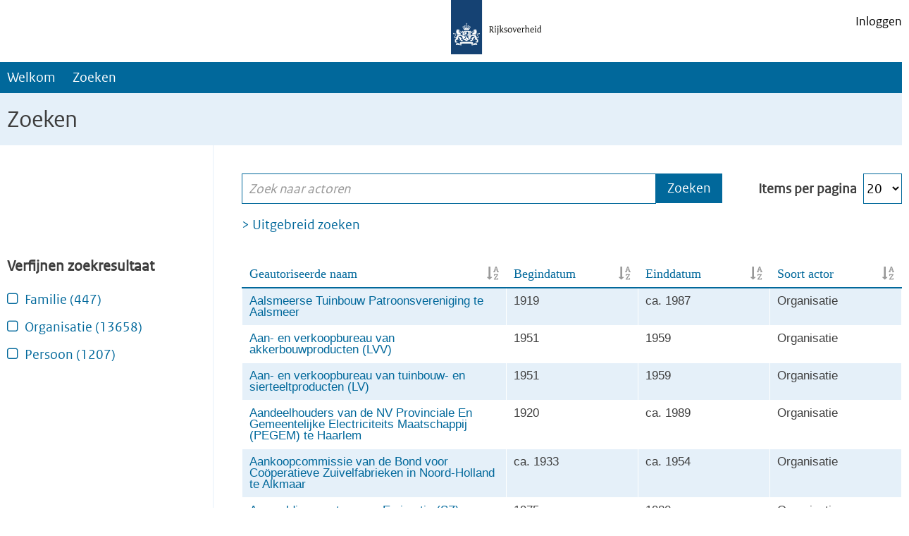

--- FILE ---
content_type: text/html; charset=UTF-8
request_url: https://actorenregister.nationaalarchief.nl/zoeken?query=&page=1
body_size: 4687
content:
<!DOCTYPE html>
<html lang="nl" dir="ltr" class="one-sidebar sidebar-first">
  <head>
    <meta charset="utf-8" />
<meta name="MobileOptimized" content="width" />
<meta name="HandheldFriendly" content="true" />
<meta name="viewport" content="width=device-width, initial-scale=1.0" />
<link rel="icon" href="/themes/custom/actorenregister/favicon.ico" type="image/vnd.microsoft.icon" />

    <title>Zoeken | Actorenregister</title>
    <link rel="stylesheet" media="all" href="/sites/default/files/css/css_YR4ZDfPJy1nYgK7LY6OSJiAUsoUjoEem8EfxZoYwkGI.css?delta=0&amp;language=nl&amp;theme=actorenregister&amp;include=eJxtzEEOgCAQQ9ELoZxpwIaQDJBMUYOnl7DVTTev-RJ7M1RDyuwwH1XIsQchnPxbASkJ_HjSFkS3SLo4wddmRTQ_cBzzUPyqXhk3_dq9tONUvJoWNAg" />
<link rel="stylesheet" media="all" href="/sites/default/files/css/css_C8bZL-_uUNDjZBPwWRI9by5RYT8grlkJPYQ8Pj3N_VQ.css?delta=1&amp;language=nl&amp;theme=actorenregister&amp;include=eJxtzEEOgCAQQ9ELoZxpwIaQDJBMUYOnl7DVTTev-RJ7M1RDyuwwH1XIsQchnPxbASkJ_HjSFkS3SLo4wddmRTQ_cBzzUPyqXhk3_dq9tONUvJoWNAg" />

    
  </head>
  <body class="path-zoeken">
        <a href="#main-content" class="visually-hidden focusable skip-link">
      Overslaan en naar de inhoud gaan
    </a>
    
      <div class="dialog-off-canvas-main-canvas" data-off-canvas-main-canvas>
    <div id="page-wrapper">
  <div id="page">
    <header id="header" class="header" role="banner" aria-label="Site kop">
          <div class="region region-secondary-menu">
    <nav role="navigation" aria-labelledby="block-actorenregister-account-menu-menu" id="block-actorenregister-account-menu" class="block block-menu navigation menu--account">
            
  <h2 class="visually-hidden" id="block-actorenregister-account-menu-menu">User account menu</h2>
  

        
              <ul class="menu">
                    <li class="menu-item">
        <a href="/user/login" data-drupal-link-system-path="user/login">Inloggen</a>
              </li>
        </ul>
  


  </nav>

  </div>

          <div class="region region-header">
    <div id="block-actorenregister-branding" class="block block-system block-system-branding-block">
  
    
        <a href="/" rel="home" class="site-logo">
      <img src="/themes/custom/actorenregister/logo.svg" alt="Home" />
    </a>
      </div>

  </div>

        <div id="main-menu-wrapper">
            <div class="region region-primary-menu">
    <nav role="navigation" aria-labelledby="block-actorenregister-main-menu-menu" id="block-actorenregister-main-menu" class="block block-menu navigation menu--main">
            
  <h2 class="visually-hidden" id="block-actorenregister-main-menu-menu">Main navigation</h2>
  

        
              <ul class="menu">
                    <li class="menu-item">
        <a href="/welkom" data-drupal-link-system-path="node/18262">Welkom</a>
              </li>
                <li class="menu-item menu-item--collapsed">
        <a href="/zoeken" data-drupal-link-system-path="zoeken">Zoeken</a>
              </li>
        </ul>
  


  </nav>

  </div>

        </div>
    </header>
    
          <div class="highlighted">
        <aside class="layout-container section clearfix" role="complementary">
            <div class="region region-highlighted">
    <div id="block-actorenregister-page-title" class="block block-core block-page-title-block">
  
    
      
  <h1 class="page-title">Zoeken</h1>


  </div>

  </div>

        </aside>
      </div>
        <div id="main-wrapper" class="layout-main-wrapper layout-container clearfix">
      <div id="main" class="layout-main clearfix">
        
        <main id="content" class="column main-content" role="main">
          <section class="section">
            <a id="main-content" tabindex="-1"></a>
              <div class="region region-content">
    <div data-drupal-messages-fallback class="hidden"></div><div class="views-exposed-form block block-views block-views-exposed-filter-blocksearch-simple-search" data-drupal-selector="views-exposed-form-search-simple-search" id="block-exposedformsearchsimple-search">
  
    
      <form action="/zoeken" method="get" id="views-exposed-form-search-simple-search" accept-charset="UTF-8">
  <div class="form--inline clearfix">
  <div class="js-form-item form-item js-form-type-textfield form-type-textfield js-form-item-query form-item-query form-no-label">
        <input title="" oninvalid="try{this.setCustomValidity(&#039;Deze tekens niet gebruiken: # % ^ &amp; * ( ) _ + &lt; &gt; ? { } [ ]&#039;)}catch(e){}" oninput="try{this.setCustomValidity(&#039;&#039;)}catch(e){}" data-drupal-selector="edit-query" pattern="[^#%\^&amp;*()_+&lt;&gt;?{}\[\]]+" type="text" id="edit-query--2" name="query" value="" size="30" maxlength="128" placeholder="Zoek naar actoren" class="form-text" />

        </div>
<div data-drupal-selector="edit-actions" class="form-actions js-form-wrapper form-wrapper" id="edit-actions--2"><input data-drupal-selector="edit-submit-search-2" type="submit" id="edit-submit-search--2" value="Zoeken" class="button js-form-submit form-submit" />
</div>
<div class="js-form-item form-item js-form-type-select form-type-select js-form-item-items-per-page form-item-items-per-page">
      <label for="edit-items-per-page">Items per pagina</label>
        <select data-drupal-selector="edit-items-per-page" id="edit-items-per-page" name="items_per_page" class="form-select"><option value="20" selected="selected">20</option><option value="50">50</option><option value="100">100</option></select>
        </div>

</div>

</form>

  </div>
<div id="block-actorenregister-content" class="block block-system block-system-main-block">
  
    
      <div class="views-element-container"><div class="view view-search view-id-search view-display-id-search_block js-view-dom-id-ea342d7336ac4a3f5ce7e0e9b1091043a5e55f4f9fb4a251abc8bbcfed1c6d57">
  
    
      <div class="view-header">
      <a href="/uitgebreid-zoeken">&gt; Uitgebreid zoeken</a>
    </div>
      
      <div class="view-content">
      <table class="views-table views-view-table cols-4">
        <thead>
      <tr>
                                                  <th id="view-title-table-column" class="views-field views-field-title" scope="col"><a href="?query=&amp;page=1&amp;order=title&amp;sort=desc" title="op Geautoriseerde naam sorteren" rel="nofollow">Geautoriseerde naam</a></th>
                                                  <th id="view-field-date-existence-start-table-column" class="views-field views-field-field-date-existence-start" scope="col"><a href="?query=&amp;page=1&amp;order=field_date_existence_start&amp;sort=asc" title="op Begindatum sorteren" rel="nofollow">Begindatum</a></th>
                                                  <th id="view-field-date-existence-end-table-column" class="views-field views-field-field-date-existence-end" scope="col"><a href="?query=&amp;page=1&amp;order=field_date_existence_end&amp;sort=asc" title="op Einddatum sorteren" rel="nofollow">Einddatum</a></th>
                                                  <th id="view-field-organization-type-table-column" class="views-field views-field-field-organization-type" scope="col"><a href="?query=&amp;page=1&amp;order=field_organization_type&amp;sort=asc" title="op Soort actor sorteren" rel="nofollow">Soort actor</a></th>
              </tr>
    </thead>
    <tbody>
          <tr>
                                                                                        <td headers="view-title-table-column" class="views-field views-field-title"><a href="/actor-organisatie/aalsmeerse-tuinbouw-patroonsvereniging-te-aalsmeer" hreflang="nl">Aalsmeerse Tuinbouw Patroonsvereniging te Aalsmeer</a>          </td>
                                                                                        <td headers="view-field-date-existence-start-table-column" class="views-field views-field-field-date-existence-start"> 1919          </td>
                                                                                        <td headers="view-field-date-existence-end-table-column" class="views-field views-field-field-date-existence-end">ca. 1987          </td>
                                                                                        <td headers="view-field-organization-type-table-column" class="views-field views-field-field-organization-type">Organisatie          </td>
              </tr>
          <tr>
                                                                                        <td headers="view-title-table-column" class="views-field views-field-title"><a href="/actor-organisatie/aan-en-verkoopbureau-van-akkerbouwproducten-lvv" hreflang="nl">Aan- en verkoopbureau van akkerbouwproducten (LVV)</a>          </td>
                                                                                        <td headers="view-field-date-existence-start-table-column" class="views-field views-field-field-date-existence-start"> 1951          </td>
                                                                                        <td headers="view-field-date-existence-end-table-column" class="views-field views-field-field-date-existence-end"> 1959          </td>
                                                                                        <td headers="view-field-organization-type-table-column" class="views-field views-field-field-organization-type">Organisatie          </td>
              </tr>
          <tr>
                                                                                        <td headers="view-title-table-column" class="views-field views-field-title"><a href="/actor-organisatie/aan-en-verkoopbureau-van-tuinbouw-en-sierteeltproducten-lv" hreflang="nl">Aan- en verkoopbureau van tuinbouw- en sierteeltproducten (LV)</a>          </td>
                                                                                        <td headers="view-field-date-existence-start-table-column" class="views-field views-field-field-date-existence-start"> 1951          </td>
                                                                                        <td headers="view-field-date-existence-end-table-column" class="views-field views-field-field-date-existence-end"> 1959          </td>
                                                                                        <td headers="view-field-organization-type-table-column" class="views-field views-field-field-organization-type">Organisatie          </td>
              </tr>
          <tr>
                                                                                        <td headers="view-title-table-column" class="views-field views-field-title"><a href="/actor-organisatie/aandeelhouders-van-de-nv-provinciale-en-gemeentelijke-electriciteits-maatschappij" hreflang="nl">Aandeelhouders van de NV Provinciale En Gemeentelijke Electriciteits Maatschappij (PEGEM) te Haarlem</a>          </td>
                                                                                        <td headers="view-field-date-existence-start-table-column" class="views-field views-field-field-date-existence-start"> 1920          </td>
                                                                                        <td headers="view-field-date-existence-end-table-column" class="views-field views-field-field-date-existence-end">ca. 1989          </td>
                                                                                        <td headers="view-field-organization-type-table-column" class="views-field views-field-field-organization-type">Organisatie          </td>
              </tr>
          <tr>
                                                                                        <td headers="view-title-table-column" class="views-field views-field-title"><a href="/actor-organisatie/aankoopcommissie-van-de-bond-voor-co%C3%B6peratieve-zuivelfabrieken-noord-holland-te" hreflang="nl">Aankoopcommissie van de Bond voor Coöperatieve Zuivelfabrieken in Noord-Holland te Alkmaar</a>          </td>
                                                                                        <td headers="view-field-date-existence-start-table-column" class="views-field views-field-field-date-existence-start">ca. 1933          </td>
                                                                                        <td headers="view-field-date-existence-end-table-column" class="views-field views-field-field-date-existence-end">ca. 1954          </td>
                                                                                        <td headers="view-field-organization-type-table-column" class="views-field views-field-field-organization-type">Organisatie          </td>
              </tr>
          <tr>
                                                                                        <td headers="view-title-table-column" class="views-field views-field-title"><a href="/actor-organisatie/aanmeldingspunten-voor-emigratie-sz" hreflang="nl">Aanmeldingspunten voor Emigratie (SZ)</a>          </td>
                                                                                        <td headers="view-field-date-existence-start-table-column" class="views-field views-field-field-date-existence-start"> 1975          </td>
                                                                                        <td headers="view-field-date-existence-end-table-column" class="views-field views-field-field-date-existence-end"> 1980          </td>
                                                                                        <td headers="view-field-organization-type-table-column" class="views-field views-field-field-organization-type">Organisatie          </td>
              </tr>
          <tr>
                                                                                        <td headers="view-title-table-column" class="views-field views-field-title"><a href="/actor-organisatie/aannemersbedrijf-j-boshouwers-co" hreflang="nl">Aannemersbedrijf J. Boshouwers &amp; Co</a>          </td>
                                                                                        <td headers="view-field-date-existence-start-table-column" class="views-field views-field-field-date-existence-start"> 1867          </td>
                                                                                        <td headers="view-field-date-existence-end-table-column" class="views-field views-field-field-date-existence-end"> 1870          </td>
                                                                                        <td headers="view-field-organization-type-table-column" class="views-field views-field-field-organization-type">Organisatie          </td>
              </tr>
          <tr>
                                                                                        <td headers="view-title-table-column" class="views-field views-field-title"><a href="/actor-persoon/aardenne-ehrenfest-dr-tp-van" hreflang="nl"> Aardenne-Ehrenfest, dr. T.P. van</a>          </td>
                                                                                        <td headers="view-field-date-existence-start-table-column" class="views-field views-field-field-date-existence-start"> 1905          </td>
                                                                                        <td headers="view-field-date-existence-end-table-column" class="views-field views-field-field-date-existence-end"> 1984          </td>
                                                                                        <td headers="view-field-organization-type-table-column" class="views-field views-field-field-organization-type">Persoon          </td>
              </tr>
          <tr>
                                                                                        <td headers="view-title-table-column" class="views-field views-field-title"><a href="/actor-organisatie/aartsdiocesane-boeren-en-tuinders-bond-afdeling-creil" hreflang="nl">Aartsdiocesane Boeren- en Tuinders Bond, afdeling Creil</a>          </td>
                                                                                        <td headers="view-field-date-existence-start-table-column" class="views-field views-field-field-date-existence-start">          </td>
                                                                                        <td headers="view-field-date-existence-end-table-column" class="views-field views-field-field-date-existence-end">          </td>
                                                                                        <td headers="view-field-organization-type-table-column" class="views-field views-field-field-organization-type">Organisatie          </td>
              </tr>
          <tr>
                                                                                        <td headers="view-title-table-column" class="views-field views-field-title"><a href="/actor-organisatie/aartsdiocesane-boeren-en-tuindersbond-kring-utrecht" hreflang="nl">Aartsdiocesane boeren- en tuindersbond, kring Utrecht</a>          </td>
                                                                                        <td headers="view-field-date-existence-start-table-column" class="views-field views-field-field-date-existence-start"> 1967          </td>
                                                                                        <td headers="view-field-date-existence-end-table-column" class="views-field views-field-field-date-existence-end"> 1988          </td>
                                                                                        <td headers="view-field-organization-type-table-column" class="views-field views-field-field-organization-type">Organisatie          </td>
              </tr>
          <tr>
                                                                                        <td headers="view-title-table-column" class="views-field views-field-title"><a href="/actor-organisatie/aartsdiocesane-boeren-en-tuinders-bond" hreflang="nl">Aartsdiocesane Boeren- en Tuinders Bond</a>          </td>
                                                                                        <td headers="view-field-date-existence-start-table-column" class="views-field views-field-field-date-existence-start">          </td>
                                                                                        <td headers="view-field-date-existence-end-table-column" class="views-field views-field-field-date-existence-end">          </td>
                                                                                        <td headers="view-field-organization-type-table-column" class="views-field views-field-field-organization-type">Organisatie          </td>
              </tr>
          <tr>
                                                                                        <td headers="view-title-table-column" class="views-field views-field-title"><a href="/actor-organisatie/aartsdiocesane-boeren-en-tuinders-bond-dronten" hreflang="nl">Aartsdiocesane Boeren- en Tuinders Bond Dronten</a>          </td>
                                                                                        <td headers="view-field-date-existence-start-table-column" class="views-field views-field-field-date-existence-start">          </td>
                                                                                        <td headers="view-field-date-existence-end-table-column" class="views-field views-field-field-date-existence-end">          </td>
                                                                                        <td headers="view-field-organization-type-table-column" class="views-field views-field-field-organization-type">Organisatie          </td>
              </tr>
          <tr>
                                                                                        <td headers="view-title-table-column" class="views-field views-field-title"><a href="/actor-organisatie/aartsdiocesane-boeren-en-tuinders-bond-zuidelijk-flevoland" hreflang="nl">Aartsdiocesane Boeren- en Tuinders Bond, Zuidelijk Flevoland</a>          </td>
                                                                                        <td headers="view-field-date-existence-start-table-column" class="views-field views-field-field-date-existence-start">          </td>
                                                                                        <td headers="view-field-date-existence-end-table-column" class="views-field views-field-field-date-existence-end">          </td>
                                                                                        <td headers="view-field-organization-type-table-column" class="views-field views-field-field-organization-type">Organisatie          </td>
              </tr>
          <tr>
                                                                                        <td headers="view-title-table-column" class="views-field views-field-title"><a href="/actor-persoon/aartspriester-van-holland-zeeland-en-west-friesland" hreflang="nl"> Aartspriester van Holland, Zeeland en West-Friesland</a>          </td>
                                                                                        <td headers="view-field-date-existence-start-table-column" class="views-field views-field-field-date-existence-start">ca. 1725          </td>
                                                                                        <td headers="view-field-date-existence-end-table-column" class="views-field views-field-field-date-existence-end"> 1853          </td>
                                                                                        <td headers="view-field-organization-type-table-column" class="views-field views-field-field-organization-type">Persoon          </td>
              </tr>
          <tr>
                                                                                        <td headers="view-title-table-column" class="views-field views-field-title"><a href="/actor-organisatie/abc-architectuurcentrum-haarlem" hreflang="nl">ABC Architectuurcentrum Haarlem</a>          </td>
                                                                                        <td headers="view-field-date-existence-start-table-column" class="views-field views-field-field-date-existence-start">          </td>
                                                                                        <td headers="view-field-date-existence-end-table-column" class="views-field views-field-field-date-existence-end"> 1989          </td>
                                                                                        <td headers="view-field-organization-type-table-column" class="views-field views-field-field-organization-type">Organisatie          </td>
              </tr>
          <tr>
                                                                                        <td headers="view-title-table-column" class="views-field views-field-title"><a href="/actor-organisatie/abdij-van-egmond" hreflang="nl">Abdij van Egmond</a>          </td>
                                                                                        <td headers="view-field-date-existence-start-table-column" class="views-field views-field-field-date-existence-start">ca. 0950          </td>
                                                                                        <td headers="view-field-date-existence-end-table-column" class="views-field views-field-field-date-existence-end"> 1572          </td>
                                                                                        <td headers="view-field-organization-type-table-column" class="views-field views-field-field-organization-type">Organisatie          </td>
              </tr>
          <tr>
                                                                                        <td headers="view-title-table-column" class="views-field views-field-title"><a href="/actor-organisatie/abel-de-coole-als-notaris" hreflang="nl">Abel de Coole als notaris</a>          </td>
                                                                                        <td headers="view-field-date-existence-start-table-column" class="views-field views-field-field-date-existence-start"> 1709          </td>
                                                                                        <td headers="view-field-date-existence-end-table-column" class="views-field views-field-field-date-existence-end"> 1742          </td>
                                                                                        <td headers="view-field-organization-type-table-column" class="views-field views-field-field-organization-type">Organisatie          </td>
              </tr>
          <tr>
                                                                                        <td headers="view-title-table-column" class="views-field views-field-title"><a href="/actor-persoon/abraens-antony-notaris-te-uitgeest" hreflang="nl"> Abraens, Antony, notaris te Uitgeest</a>          </td>
                                                                                        <td headers="view-field-date-existence-start-table-column" class="views-field views-field-field-date-existence-start">          </td>
                                                                                        <td headers="view-field-date-existence-end-table-column" class="views-field views-field-field-date-existence-end">          </td>
                                                                                        <td headers="view-field-organization-type-table-column" class="views-field views-field-field-organization-type">Persoon          </td>
              </tr>
          <tr>
                                                                                        <td headers="view-title-table-column" class="views-field views-field-title"><a href="/actor-organisatie/abraham-arnold-ossenberch-als-notaris" hreflang="nl">Abraham Arnold Ossenberch als notaris</a>          </td>
                                                                                        <td headers="view-field-date-existence-start-table-column" class="views-field views-field-field-date-existence-start"> 1737          </td>
                                                                                        <td headers="view-field-date-existence-end-table-column" class="views-field views-field-field-date-existence-end"> 1782          </td>
                                                                                        <td headers="view-field-organization-type-table-column" class="views-field views-field-field-organization-type">Organisatie          </td>
              </tr>
          <tr>
                                                                                        <td headers="view-title-table-column" class="views-field views-field-title"><a href="/actor-organisatie/abraham-hartman-als-notaris" hreflang="nl">Abraham Hartman als notaris</a>          </td>
                                                                                        <td headers="view-field-date-existence-start-table-column" class="views-field views-field-field-date-existence-start"> 1781          </td>
                                                                                        <td headers="view-field-date-existence-end-table-column" class="views-field views-field-field-date-existence-end"> 1811          </td>
                                                                                        <td headers="view-field-organization-type-table-column" class="views-field views-field-field-organization-type">Organisatie          </td>
              </tr>
      </tbody>
</table>

    </div>
  
        <nav class="pager" role="navigation" aria-labelledby="pagination-heading">
    <h4 id="pagination-heading" class="visually-hidden">Paginatie</h4>
    <ul class="pager__items js-pager__items">
                    <li class="pager__item pager__item--first">
          <a href="?query=&amp;page=0" title="Ga naar eerste pagina">
            <span class="visually-hidden">Eerste pagina</span>
            <span aria-hidden="true">« Eerste</span>
          </a>
        </li>
                          <li class="pager__item pager__item--previous">
          <a href="?query=&amp;page=0" title="Ga naar vorige pagina" rel="prev">
            <span class="visually-hidden">Vorige pagina</span>
            <span aria-hidden="true">‹ Vorige</span>
          </a>
        </li>
                                      <li class="pager__item">
                                          <a href="?query=&amp;page=0" title="Go to page 1">
            <span class="visually-hidden">
              Pagina
            </span>1</a>
        </li>
              <li class="pager__item is-active">
                                          <a href="?query=&amp;page=1" title="Huidige pagina" aria-current="page">
            <span class="visually-hidden">
              Huidige pagina
            </span>2</a>
        </li>
              <li class="pager__item">
                                          <a href="?query=&amp;page=2" title="Go to page 3">
            <span class="visually-hidden">
              Pagina
            </span>3</a>
        </li>
              <li class="pager__item">
                                          <a href="?query=&amp;page=3" title="Go to page 4">
            <span class="visually-hidden">
              Pagina
            </span>4</a>
        </li>
              <li class="pager__item">
                                          <a href="?query=&amp;page=4" title="Go to page 5">
            <span class="visually-hidden">
              Pagina
            </span>5</a>
        </li>
              <li class="pager__item">
                                          <a href="?query=&amp;page=5" title="Go to page 6">
            <span class="visually-hidden">
              Pagina
            </span>6</a>
        </li>
              <li class="pager__item">
                                          <a href="?query=&amp;page=6" title="Go to page 7">
            <span class="visually-hidden">
              Pagina
            </span>7</a>
        </li>
              <li class="pager__item">
                                          <a href="?query=&amp;page=7" title="Go to page 8">
            <span class="visually-hidden">
              Pagina
            </span>8</a>
        </li>
              <li class="pager__item">
                                          <a href="?query=&amp;page=8" title="Go to page 9">
            <span class="visually-hidden">
              Pagina
            </span>9</a>
        </li>
                          <li class="pager__item pager__item--ellipsis" role="presentation">&hellip;</li>
                          <li class="pager__item pager__item--next">
          <a href="?query=&amp;page=2" title="Ga naar volgende pagina" rel="next">
            <span class="visually-hidden">Volgende pagina</span>
            <span aria-hidden="true">Volgende ›</span>
          </a>
        </li>
                          <li class="pager__item pager__item--last">
          <a href="?query=&amp;page=765" title="Ga naar laatste pagina">
            <span class="visually-hidden">Laatste pagina</span>
            <span aria-hidden="true">Laatste »</span>
          </a>
        </li>
          </ul>
  </nav>

          </div>
</div>

  </div>

  </div>

          </section>
        </main>
                  <div id="sidebar-first" class="column sidebar">
            <aside class="section" role="complementary">
                <div class="region region-sidebar-first">
    <div class="facet-inactive block-facet--links block block-facets block-facet-blockactor-type-simple" id="block-soort-actor-simpel">
  
      <h2>Verfijnen zoekresultaat</h2>
    
      <div class="item-list"><ul><li><a href="/zoeken?query=&amp;search_block%5B0%5D=actor_type_simple%3Afamily" rel="nofollow">Familie (447)</a></li><li><a href="/zoeken?query=&amp;search_block%5B0%5D=actor_type_simple%3Aorganization" rel="nofollow">Organisatie (13658)</a></li><li><a href="/zoeken?query=&amp;search_block%5B0%5D=actor_type_simple%3Aperson" rel="nofollow">Persoon (1207)</a></li></ul></div>
  </div>

  </div>

            </aside>
          </div>
                      </div>
    </div>

    <div id="payoff">
      <div class="layout-container">
        <span></span>
      </div>
    </div>

    <footer class="site-footer">
      <div class="layout-container">
                      </div>
    </footer>
  </div>
</div>

  </div>

    
    <script type="application/json" data-drupal-selector="drupal-settings-json">{"path":{"baseUrl":"\/","pathPrefix":"","currentPath":"zoeken","currentPathIsAdmin":false,"isFront":false,"currentLanguage":"nl","currentQuery":{"page":"1","query":""}},"pluralDelimiter":"\u0003","suppressDeprecationErrors":true,"ajaxTrustedUrl":{"\/zoeken":true},"user":{"uid":0,"permissionsHash":"692da97e9dc1ec16bba07b404e1d19bd97e7de4770c4a8c8265b2be8058ebd11"}}</script>
<script src="/core/assets/vendor/jquery/jquery.min.js?v=3.7.1"></script>
<script src="/sites/default/files/nl_u0swwwCLz33sL6gq__YfrRwKGs4RZD5x1XlEPKwtaY8.js?t8y53h"></script>
<script src="/core/misc/drupalSettingsLoader.js?v=10.5.8"></script>
<script src="/core/misc/drupal.js?v=10.5.8"></script>
<script src="/core/misc/drupal.init.js?v=10.5.8"></script>
<script src="/themes/custom/actorenregister/js/script.js?t8y53h"></script>
<script src="/modules/custom/na_search/js/items_per_page.js?v=1.x"></script>

  </body>
</html>


--- FILE ---
content_type: application/javascript; charset=utf-8
request_url: https://actorenregister.nationaalarchief.nl/modules/custom/na_search/js/items_per_page.js?v=1.x
body_size: 2224
content:
/**
 * @file
 * Handles behaviour of the "Items per page" drop down list.
 */

(function ($, Drupal) {

  'use strict';

  /**
   * Attaches the behavior to the drop down loist.
   *
   * @type {Drupal~behavior}
   *
   * @prop {Drupal~behaviorAttach} attach
   *   Attaches functionality to relevant elements.
   */
  Drupal.behaviors.NaSearchItemsPerPage = {};
  Drupal.behaviors.NaSearchItemsPerPage.attach = function () {
    const itemsPerPage = $('#edit-items-per-page');
    itemsPerPage.on('change', function () {
      const value = $(this).val();
      let href = Drupal.behaviors.NaSearchItemsPerPage.UpdateQueryString('items_per_page', value, window.location.href);
      href = Drupal.behaviors.NaSearchItemsPerPage.UpdateQueryString('page', 0, href);
      window.location.href = href;
    });
  };

  /**
   * Replaces or adds a key values combination in a query string.
   *
   * @param key
   *   The new or to be replaced key.
   * @param value
   *   The new or to be replaced value.
   * @param url
   *   The url to attach the query string to.
   *
   * @returns string
   *   The url plus the updated query string.
   */
  Drupal.behaviors.NaSearchItemsPerPage.UpdateQueryString = function (key, value, url) {
    if (!url) {
      url = window.location.href;
    }
    let re = new RegExp("([?&])" + key + "=.*?(&|#|$)(.*)", "gi"),
        hash;

    if (re.test(url)) {
      if (typeof value !== 'undefined' && value !== null) {
        return url.replace(re, '$1' + key + "=" + value + '$2$3');
      }
      else {
        hash = url.split('#');
        url = hash[0].replace(re, '$1$3').replace(/(&|\?)$/, '');
        if (typeof hash[1] !== 'undefined' && hash[1] !== null) {
          url += '#' + hash[1];
        }
        return url;
      }
    }
    else {
      if (typeof value !== 'undefined' && value !== null) {
        const separator = url.indexOf('?') !== -1 ? '&' : '?';
        hash = url.split('#');
        url = hash[0] + separator + key + '=' + value;
        if (typeof hash[1] !== 'undefined' && hash[1] !== null) {
          url += '#' + hash[1];
        }
        return url;
      }
      else {
        return url;
      }
    }
  }
})(jQuery, Drupal, drupalSettings);
